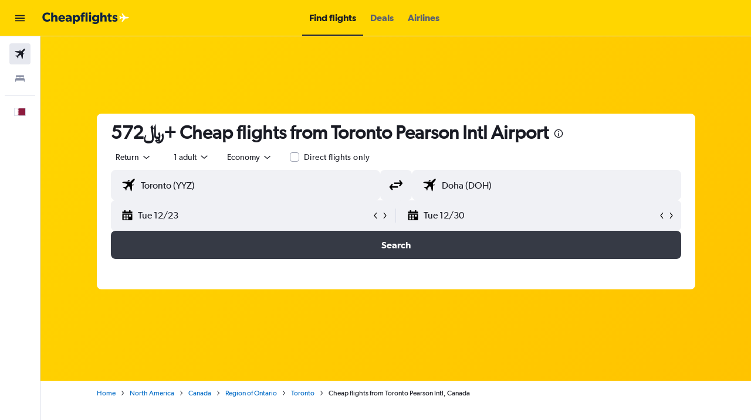

--- FILE ---
content_type: image/svg+xml
request_url: https://www.cheapflights.qa/res/images/flags-svg/qa.svg
body_size: -206
content:
<svg xmlns="http://www.w3.org/2000/svg"  viewBox="0 0 60 40"><path fill="#8D1B3D" d="M0 0h60v40H0z"/><path fill="#FFF" d="M16.9 40H0V0h16.9L25 2.2l-8.1 2.2L25 6.7l-8.1 2.2 8.1 2.2-8.1 2.2 8.1 2.2-8.1 2.2L25 20l-8.1 2.2 8.1 2.2-8.1 2.2 8.1 2.2-8.1 2.2 8.1 2.2-8.1 2.2 8.1 2.2-8.1 2.4z"/></svg>